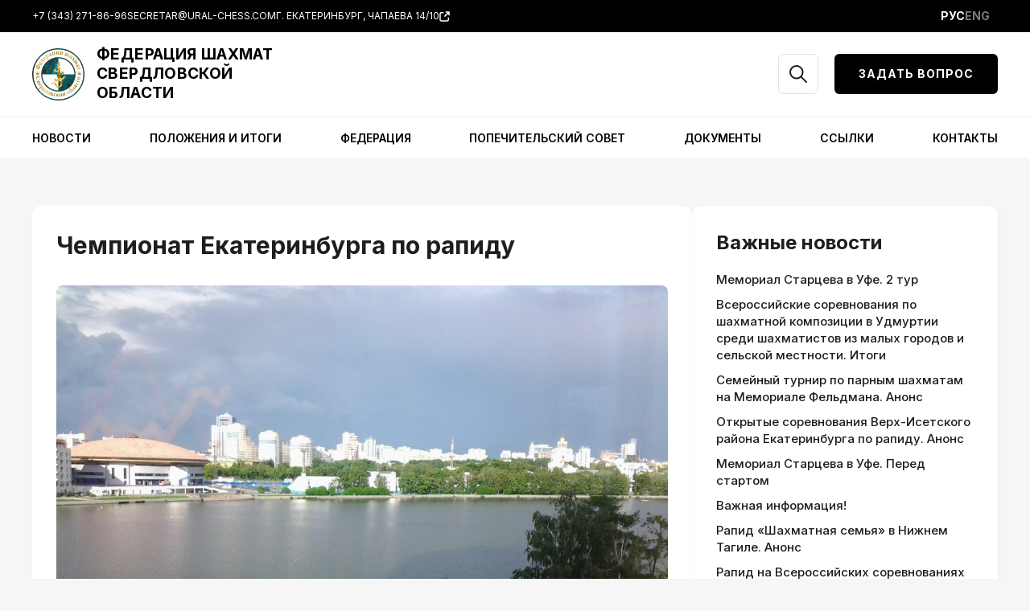

--- FILE ---
content_type: text/html; charset=utf-8
request_url: https://www.google.com/recaptcha/api2/anchor?ar=1&k=6LfncLYpAAAAAFav3GwOe653fWmfa4HwZwCyTxUc&co=aHR0cHM6Ly91cmFsLWNoZXNzLmNvbTo0NDM.&hl=en&v=PoyoqOPhxBO7pBk68S4YbpHZ&size=invisible&anchor-ms=20000&execute-ms=30000&cb=gcvlra4c0hvm
body_size: 48666
content:
<!DOCTYPE HTML><html dir="ltr" lang="en"><head><meta http-equiv="Content-Type" content="text/html; charset=UTF-8">
<meta http-equiv="X-UA-Compatible" content="IE=edge">
<title>reCAPTCHA</title>
<style type="text/css">
/* cyrillic-ext */
@font-face {
  font-family: 'Roboto';
  font-style: normal;
  font-weight: 400;
  font-stretch: 100%;
  src: url(//fonts.gstatic.com/s/roboto/v48/KFO7CnqEu92Fr1ME7kSn66aGLdTylUAMa3GUBHMdazTgWw.woff2) format('woff2');
  unicode-range: U+0460-052F, U+1C80-1C8A, U+20B4, U+2DE0-2DFF, U+A640-A69F, U+FE2E-FE2F;
}
/* cyrillic */
@font-face {
  font-family: 'Roboto';
  font-style: normal;
  font-weight: 400;
  font-stretch: 100%;
  src: url(//fonts.gstatic.com/s/roboto/v48/KFO7CnqEu92Fr1ME7kSn66aGLdTylUAMa3iUBHMdazTgWw.woff2) format('woff2');
  unicode-range: U+0301, U+0400-045F, U+0490-0491, U+04B0-04B1, U+2116;
}
/* greek-ext */
@font-face {
  font-family: 'Roboto';
  font-style: normal;
  font-weight: 400;
  font-stretch: 100%;
  src: url(//fonts.gstatic.com/s/roboto/v48/KFO7CnqEu92Fr1ME7kSn66aGLdTylUAMa3CUBHMdazTgWw.woff2) format('woff2');
  unicode-range: U+1F00-1FFF;
}
/* greek */
@font-face {
  font-family: 'Roboto';
  font-style: normal;
  font-weight: 400;
  font-stretch: 100%;
  src: url(//fonts.gstatic.com/s/roboto/v48/KFO7CnqEu92Fr1ME7kSn66aGLdTylUAMa3-UBHMdazTgWw.woff2) format('woff2');
  unicode-range: U+0370-0377, U+037A-037F, U+0384-038A, U+038C, U+038E-03A1, U+03A3-03FF;
}
/* math */
@font-face {
  font-family: 'Roboto';
  font-style: normal;
  font-weight: 400;
  font-stretch: 100%;
  src: url(//fonts.gstatic.com/s/roboto/v48/KFO7CnqEu92Fr1ME7kSn66aGLdTylUAMawCUBHMdazTgWw.woff2) format('woff2');
  unicode-range: U+0302-0303, U+0305, U+0307-0308, U+0310, U+0312, U+0315, U+031A, U+0326-0327, U+032C, U+032F-0330, U+0332-0333, U+0338, U+033A, U+0346, U+034D, U+0391-03A1, U+03A3-03A9, U+03B1-03C9, U+03D1, U+03D5-03D6, U+03F0-03F1, U+03F4-03F5, U+2016-2017, U+2034-2038, U+203C, U+2040, U+2043, U+2047, U+2050, U+2057, U+205F, U+2070-2071, U+2074-208E, U+2090-209C, U+20D0-20DC, U+20E1, U+20E5-20EF, U+2100-2112, U+2114-2115, U+2117-2121, U+2123-214F, U+2190, U+2192, U+2194-21AE, U+21B0-21E5, U+21F1-21F2, U+21F4-2211, U+2213-2214, U+2216-22FF, U+2308-230B, U+2310, U+2319, U+231C-2321, U+2336-237A, U+237C, U+2395, U+239B-23B7, U+23D0, U+23DC-23E1, U+2474-2475, U+25AF, U+25B3, U+25B7, U+25BD, U+25C1, U+25CA, U+25CC, U+25FB, U+266D-266F, U+27C0-27FF, U+2900-2AFF, U+2B0E-2B11, U+2B30-2B4C, U+2BFE, U+3030, U+FF5B, U+FF5D, U+1D400-1D7FF, U+1EE00-1EEFF;
}
/* symbols */
@font-face {
  font-family: 'Roboto';
  font-style: normal;
  font-weight: 400;
  font-stretch: 100%;
  src: url(//fonts.gstatic.com/s/roboto/v48/KFO7CnqEu92Fr1ME7kSn66aGLdTylUAMaxKUBHMdazTgWw.woff2) format('woff2');
  unicode-range: U+0001-000C, U+000E-001F, U+007F-009F, U+20DD-20E0, U+20E2-20E4, U+2150-218F, U+2190, U+2192, U+2194-2199, U+21AF, U+21E6-21F0, U+21F3, U+2218-2219, U+2299, U+22C4-22C6, U+2300-243F, U+2440-244A, U+2460-24FF, U+25A0-27BF, U+2800-28FF, U+2921-2922, U+2981, U+29BF, U+29EB, U+2B00-2BFF, U+4DC0-4DFF, U+FFF9-FFFB, U+10140-1018E, U+10190-1019C, U+101A0, U+101D0-101FD, U+102E0-102FB, U+10E60-10E7E, U+1D2C0-1D2D3, U+1D2E0-1D37F, U+1F000-1F0FF, U+1F100-1F1AD, U+1F1E6-1F1FF, U+1F30D-1F30F, U+1F315, U+1F31C, U+1F31E, U+1F320-1F32C, U+1F336, U+1F378, U+1F37D, U+1F382, U+1F393-1F39F, U+1F3A7-1F3A8, U+1F3AC-1F3AF, U+1F3C2, U+1F3C4-1F3C6, U+1F3CA-1F3CE, U+1F3D4-1F3E0, U+1F3ED, U+1F3F1-1F3F3, U+1F3F5-1F3F7, U+1F408, U+1F415, U+1F41F, U+1F426, U+1F43F, U+1F441-1F442, U+1F444, U+1F446-1F449, U+1F44C-1F44E, U+1F453, U+1F46A, U+1F47D, U+1F4A3, U+1F4B0, U+1F4B3, U+1F4B9, U+1F4BB, U+1F4BF, U+1F4C8-1F4CB, U+1F4D6, U+1F4DA, U+1F4DF, U+1F4E3-1F4E6, U+1F4EA-1F4ED, U+1F4F7, U+1F4F9-1F4FB, U+1F4FD-1F4FE, U+1F503, U+1F507-1F50B, U+1F50D, U+1F512-1F513, U+1F53E-1F54A, U+1F54F-1F5FA, U+1F610, U+1F650-1F67F, U+1F687, U+1F68D, U+1F691, U+1F694, U+1F698, U+1F6AD, U+1F6B2, U+1F6B9-1F6BA, U+1F6BC, U+1F6C6-1F6CF, U+1F6D3-1F6D7, U+1F6E0-1F6EA, U+1F6F0-1F6F3, U+1F6F7-1F6FC, U+1F700-1F7FF, U+1F800-1F80B, U+1F810-1F847, U+1F850-1F859, U+1F860-1F887, U+1F890-1F8AD, U+1F8B0-1F8BB, U+1F8C0-1F8C1, U+1F900-1F90B, U+1F93B, U+1F946, U+1F984, U+1F996, U+1F9E9, U+1FA00-1FA6F, U+1FA70-1FA7C, U+1FA80-1FA89, U+1FA8F-1FAC6, U+1FACE-1FADC, U+1FADF-1FAE9, U+1FAF0-1FAF8, U+1FB00-1FBFF;
}
/* vietnamese */
@font-face {
  font-family: 'Roboto';
  font-style: normal;
  font-weight: 400;
  font-stretch: 100%;
  src: url(//fonts.gstatic.com/s/roboto/v48/KFO7CnqEu92Fr1ME7kSn66aGLdTylUAMa3OUBHMdazTgWw.woff2) format('woff2');
  unicode-range: U+0102-0103, U+0110-0111, U+0128-0129, U+0168-0169, U+01A0-01A1, U+01AF-01B0, U+0300-0301, U+0303-0304, U+0308-0309, U+0323, U+0329, U+1EA0-1EF9, U+20AB;
}
/* latin-ext */
@font-face {
  font-family: 'Roboto';
  font-style: normal;
  font-weight: 400;
  font-stretch: 100%;
  src: url(//fonts.gstatic.com/s/roboto/v48/KFO7CnqEu92Fr1ME7kSn66aGLdTylUAMa3KUBHMdazTgWw.woff2) format('woff2');
  unicode-range: U+0100-02BA, U+02BD-02C5, U+02C7-02CC, U+02CE-02D7, U+02DD-02FF, U+0304, U+0308, U+0329, U+1D00-1DBF, U+1E00-1E9F, U+1EF2-1EFF, U+2020, U+20A0-20AB, U+20AD-20C0, U+2113, U+2C60-2C7F, U+A720-A7FF;
}
/* latin */
@font-face {
  font-family: 'Roboto';
  font-style: normal;
  font-weight: 400;
  font-stretch: 100%;
  src: url(//fonts.gstatic.com/s/roboto/v48/KFO7CnqEu92Fr1ME7kSn66aGLdTylUAMa3yUBHMdazQ.woff2) format('woff2');
  unicode-range: U+0000-00FF, U+0131, U+0152-0153, U+02BB-02BC, U+02C6, U+02DA, U+02DC, U+0304, U+0308, U+0329, U+2000-206F, U+20AC, U+2122, U+2191, U+2193, U+2212, U+2215, U+FEFF, U+FFFD;
}
/* cyrillic-ext */
@font-face {
  font-family: 'Roboto';
  font-style: normal;
  font-weight: 500;
  font-stretch: 100%;
  src: url(//fonts.gstatic.com/s/roboto/v48/KFO7CnqEu92Fr1ME7kSn66aGLdTylUAMa3GUBHMdazTgWw.woff2) format('woff2');
  unicode-range: U+0460-052F, U+1C80-1C8A, U+20B4, U+2DE0-2DFF, U+A640-A69F, U+FE2E-FE2F;
}
/* cyrillic */
@font-face {
  font-family: 'Roboto';
  font-style: normal;
  font-weight: 500;
  font-stretch: 100%;
  src: url(//fonts.gstatic.com/s/roboto/v48/KFO7CnqEu92Fr1ME7kSn66aGLdTylUAMa3iUBHMdazTgWw.woff2) format('woff2');
  unicode-range: U+0301, U+0400-045F, U+0490-0491, U+04B0-04B1, U+2116;
}
/* greek-ext */
@font-face {
  font-family: 'Roboto';
  font-style: normal;
  font-weight: 500;
  font-stretch: 100%;
  src: url(//fonts.gstatic.com/s/roboto/v48/KFO7CnqEu92Fr1ME7kSn66aGLdTylUAMa3CUBHMdazTgWw.woff2) format('woff2');
  unicode-range: U+1F00-1FFF;
}
/* greek */
@font-face {
  font-family: 'Roboto';
  font-style: normal;
  font-weight: 500;
  font-stretch: 100%;
  src: url(//fonts.gstatic.com/s/roboto/v48/KFO7CnqEu92Fr1ME7kSn66aGLdTylUAMa3-UBHMdazTgWw.woff2) format('woff2');
  unicode-range: U+0370-0377, U+037A-037F, U+0384-038A, U+038C, U+038E-03A1, U+03A3-03FF;
}
/* math */
@font-face {
  font-family: 'Roboto';
  font-style: normal;
  font-weight: 500;
  font-stretch: 100%;
  src: url(//fonts.gstatic.com/s/roboto/v48/KFO7CnqEu92Fr1ME7kSn66aGLdTylUAMawCUBHMdazTgWw.woff2) format('woff2');
  unicode-range: U+0302-0303, U+0305, U+0307-0308, U+0310, U+0312, U+0315, U+031A, U+0326-0327, U+032C, U+032F-0330, U+0332-0333, U+0338, U+033A, U+0346, U+034D, U+0391-03A1, U+03A3-03A9, U+03B1-03C9, U+03D1, U+03D5-03D6, U+03F0-03F1, U+03F4-03F5, U+2016-2017, U+2034-2038, U+203C, U+2040, U+2043, U+2047, U+2050, U+2057, U+205F, U+2070-2071, U+2074-208E, U+2090-209C, U+20D0-20DC, U+20E1, U+20E5-20EF, U+2100-2112, U+2114-2115, U+2117-2121, U+2123-214F, U+2190, U+2192, U+2194-21AE, U+21B0-21E5, U+21F1-21F2, U+21F4-2211, U+2213-2214, U+2216-22FF, U+2308-230B, U+2310, U+2319, U+231C-2321, U+2336-237A, U+237C, U+2395, U+239B-23B7, U+23D0, U+23DC-23E1, U+2474-2475, U+25AF, U+25B3, U+25B7, U+25BD, U+25C1, U+25CA, U+25CC, U+25FB, U+266D-266F, U+27C0-27FF, U+2900-2AFF, U+2B0E-2B11, U+2B30-2B4C, U+2BFE, U+3030, U+FF5B, U+FF5D, U+1D400-1D7FF, U+1EE00-1EEFF;
}
/* symbols */
@font-face {
  font-family: 'Roboto';
  font-style: normal;
  font-weight: 500;
  font-stretch: 100%;
  src: url(//fonts.gstatic.com/s/roboto/v48/KFO7CnqEu92Fr1ME7kSn66aGLdTylUAMaxKUBHMdazTgWw.woff2) format('woff2');
  unicode-range: U+0001-000C, U+000E-001F, U+007F-009F, U+20DD-20E0, U+20E2-20E4, U+2150-218F, U+2190, U+2192, U+2194-2199, U+21AF, U+21E6-21F0, U+21F3, U+2218-2219, U+2299, U+22C4-22C6, U+2300-243F, U+2440-244A, U+2460-24FF, U+25A0-27BF, U+2800-28FF, U+2921-2922, U+2981, U+29BF, U+29EB, U+2B00-2BFF, U+4DC0-4DFF, U+FFF9-FFFB, U+10140-1018E, U+10190-1019C, U+101A0, U+101D0-101FD, U+102E0-102FB, U+10E60-10E7E, U+1D2C0-1D2D3, U+1D2E0-1D37F, U+1F000-1F0FF, U+1F100-1F1AD, U+1F1E6-1F1FF, U+1F30D-1F30F, U+1F315, U+1F31C, U+1F31E, U+1F320-1F32C, U+1F336, U+1F378, U+1F37D, U+1F382, U+1F393-1F39F, U+1F3A7-1F3A8, U+1F3AC-1F3AF, U+1F3C2, U+1F3C4-1F3C6, U+1F3CA-1F3CE, U+1F3D4-1F3E0, U+1F3ED, U+1F3F1-1F3F3, U+1F3F5-1F3F7, U+1F408, U+1F415, U+1F41F, U+1F426, U+1F43F, U+1F441-1F442, U+1F444, U+1F446-1F449, U+1F44C-1F44E, U+1F453, U+1F46A, U+1F47D, U+1F4A3, U+1F4B0, U+1F4B3, U+1F4B9, U+1F4BB, U+1F4BF, U+1F4C8-1F4CB, U+1F4D6, U+1F4DA, U+1F4DF, U+1F4E3-1F4E6, U+1F4EA-1F4ED, U+1F4F7, U+1F4F9-1F4FB, U+1F4FD-1F4FE, U+1F503, U+1F507-1F50B, U+1F50D, U+1F512-1F513, U+1F53E-1F54A, U+1F54F-1F5FA, U+1F610, U+1F650-1F67F, U+1F687, U+1F68D, U+1F691, U+1F694, U+1F698, U+1F6AD, U+1F6B2, U+1F6B9-1F6BA, U+1F6BC, U+1F6C6-1F6CF, U+1F6D3-1F6D7, U+1F6E0-1F6EA, U+1F6F0-1F6F3, U+1F6F7-1F6FC, U+1F700-1F7FF, U+1F800-1F80B, U+1F810-1F847, U+1F850-1F859, U+1F860-1F887, U+1F890-1F8AD, U+1F8B0-1F8BB, U+1F8C0-1F8C1, U+1F900-1F90B, U+1F93B, U+1F946, U+1F984, U+1F996, U+1F9E9, U+1FA00-1FA6F, U+1FA70-1FA7C, U+1FA80-1FA89, U+1FA8F-1FAC6, U+1FACE-1FADC, U+1FADF-1FAE9, U+1FAF0-1FAF8, U+1FB00-1FBFF;
}
/* vietnamese */
@font-face {
  font-family: 'Roboto';
  font-style: normal;
  font-weight: 500;
  font-stretch: 100%;
  src: url(//fonts.gstatic.com/s/roboto/v48/KFO7CnqEu92Fr1ME7kSn66aGLdTylUAMa3OUBHMdazTgWw.woff2) format('woff2');
  unicode-range: U+0102-0103, U+0110-0111, U+0128-0129, U+0168-0169, U+01A0-01A1, U+01AF-01B0, U+0300-0301, U+0303-0304, U+0308-0309, U+0323, U+0329, U+1EA0-1EF9, U+20AB;
}
/* latin-ext */
@font-face {
  font-family: 'Roboto';
  font-style: normal;
  font-weight: 500;
  font-stretch: 100%;
  src: url(//fonts.gstatic.com/s/roboto/v48/KFO7CnqEu92Fr1ME7kSn66aGLdTylUAMa3KUBHMdazTgWw.woff2) format('woff2');
  unicode-range: U+0100-02BA, U+02BD-02C5, U+02C7-02CC, U+02CE-02D7, U+02DD-02FF, U+0304, U+0308, U+0329, U+1D00-1DBF, U+1E00-1E9F, U+1EF2-1EFF, U+2020, U+20A0-20AB, U+20AD-20C0, U+2113, U+2C60-2C7F, U+A720-A7FF;
}
/* latin */
@font-face {
  font-family: 'Roboto';
  font-style: normal;
  font-weight: 500;
  font-stretch: 100%;
  src: url(//fonts.gstatic.com/s/roboto/v48/KFO7CnqEu92Fr1ME7kSn66aGLdTylUAMa3yUBHMdazQ.woff2) format('woff2');
  unicode-range: U+0000-00FF, U+0131, U+0152-0153, U+02BB-02BC, U+02C6, U+02DA, U+02DC, U+0304, U+0308, U+0329, U+2000-206F, U+20AC, U+2122, U+2191, U+2193, U+2212, U+2215, U+FEFF, U+FFFD;
}
/* cyrillic-ext */
@font-face {
  font-family: 'Roboto';
  font-style: normal;
  font-weight: 900;
  font-stretch: 100%;
  src: url(//fonts.gstatic.com/s/roboto/v48/KFO7CnqEu92Fr1ME7kSn66aGLdTylUAMa3GUBHMdazTgWw.woff2) format('woff2');
  unicode-range: U+0460-052F, U+1C80-1C8A, U+20B4, U+2DE0-2DFF, U+A640-A69F, U+FE2E-FE2F;
}
/* cyrillic */
@font-face {
  font-family: 'Roboto';
  font-style: normal;
  font-weight: 900;
  font-stretch: 100%;
  src: url(//fonts.gstatic.com/s/roboto/v48/KFO7CnqEu92Fr1ME7kSn66aGLdTylUAMa3iUBHMdazTgWw.woff2) format('woff2');
  unicode-range: U+0301, U+0400-045F, U+0490-0491, U+04B0-04B1, U+2116;
}
/* greek-ext */
@font-face {
  font-family: 'Roboto';
  font-style: normal;
  font-weight: 900;
  font-stretch: 100%;
  src: url(//fonts.gstatic.com/s/roboto/v48/KFO7CnqEu92Fr1ME7kSn66aGLdTylUAMa3CUBHMdazTgWw.woff2) format('woff2');
  unicode-range: U+1F00-1FFF;
}
/* greek */
@font-face {
  font-family: 'Roboto';
  font-style: normal;
  font-weight: 900;
  font-stretch: 100%;
  src: url(//fonts.gstatic.com/s/roboto/v48/KFO7CnqEu92Fr1ME7kSn66aGLdTylUAMa3-UBHMdazTgWw.woff2) format('woff2');
  unicode-range: U+0370-0377, U+037A-037F, U+0384-038A, U+038C, U+038E-03A1, U+03A3-03FF;
}
/* math */
@font-face {
  font-family: 'Roboto';
  font-style: normal;
  font-weight: 900;
  font-stretch: 100%;
  src: url(//fonts.gstatic.com/s/roboto/v48/KFO7CnqEu92Fr1ME7kSn66aGLdTylUAMawCUBHMdazTgWw.woff2) format('woff2');
  unicode-range: U+0302-0303, U+0305, U+0307-0308, U+0310, U+0312, U+0315, U+031A, U+0326-0327, U+032C, U+032F-0330, U+0332-0333, U+0338, U+033A, U+0346, U+034D, U+0391-03A1, U+03A3-03A9, U+03B1-03C9, U+03D1, U+03D5-03D6, U+03F0-03F1, U+03F4-03F5, U+2016-2017, U+2034-2038, U+203C, U+2040, U+2043, U+2047, U+2050, U+2057, U+205F, U+2070-2071, U+2074-208E, U+2090-209C, U+20D0-20DC, U+20E1, U+20E5-20EF, U+2100-2112, U+2114-2115, U+2117-2121, U+2123-214F, U+2190, U+2192, U+2194-21AE, U+21B0-21E5, U+21F1-21F2, U+21F4-2211, U+2213-2214, U+2216-22FF, U+2308-230B, U+2310, U+2319, U+231C-2321, U+2336-237A, U+237C, U+2395, U+239B-23B7, U+23D0, U+23DC-23E1, U+2474-2475, U+25AF, U+25B3, U+25B7, U+25BD, U+25C1, U+25CA, U+25CC, U+25FB, U+266D-266F, U+27C0-27FF, U+2900-2AFF, U+2B0E-2B11, U+2B30-2B4C, U+2BFE, U+3030, U+FF5B, U+FF5D, U+1D400-1D7FF, U+1EE00-1EEFF;
}
/* symbols */
@font-face {
  font-family: 'Roboto';
  font-style: normal;
  font-weight: 900;
  font-stretch: 100%;
  src: url(//fonts.gstatic.com/s/roboto/v48/KFO7CnqEu92Fr1ME7kSn66aGLdTylUAMaxKUBHMdazTgWw.woff2) format('woff2');
  unicode-range: U+0001-000C, U+000E-001F, U+007F-009F, U+20DD-20E0, U+20E2-20E4, U+2150-218F, U+2190, U+2192, U+2194-2199, U+21AF, U+21E6-21F0, U+21F3, U+2218-2219, U+2299, U+22C4-22C6, U+2300-243F, U+2440-244A, U+2460-24FF, U+25A0-27BF, U+2800-28FF, U+2921-2922, U+2981, U+29BF, U+29EB, U+2B00-2BFF, U+4DC0-4DFF, U+FFF9-FFFB, U+10140-1018E, U+10190-1019C, U+101A0, U+101D0-101FD, U+102E0-102FB, U+10E60-10E7E, U+1D2C0-1D2D3, U+1D2E0-1D37F, U+1F000-1F0FF, U+1F100-1F1AD, U+1F1E6-1F1FF, U+1F30D-1F30F, U+1F315, U+1F31C, U+1F31E, U+1F320-1F32C, U+1F336, U+1F378, U+1F37D, U+1F382, U+1F393-1F39F, U+1F3A7-1F3A8, U+1F3AC-1F3AF, U+1F3C2, U+1F3C4-1F3C6, U+1F3CA-1F3CE, U+1F3D4-1F3E0, U+1F3ED, U+1F3F1-1F3F3, U+1F3F5-1F3F7, U+1F408, U+1F415, U+1F41F, U+1F426, U+1F43F, U+1F441-1F442, U+1F444, U+1F446-1F449, U+1F44C-1F44E, U+1F453, U+1F46A, U+1F47D, U+1F4A3, U+1F4B0, U+1F4B3, U+1F4B9, U+1F4BB, U+1F4BF, U+1F4C8-1F4CB, U+1F4D6, U+1F4DA, U+1F4DF, U+1F4E3-1F4E6, U+1F4EA-1F4ED, U+1F4F7, U+1F4F9-1F4FB, U+1F4FD-1F4FE, U+1F503, U+1F507-1F50B, U+1F50D, U+1F512-1F513, U+1F53E-1F54A, U+1F54F-1F5FA, U+1F610, U+1F650-1F67F, U+1F687, U+1F68D, U+1F691, U+1F694, U+1F698, U+1F6AD, U+1F6B2, U+1F6B9-1F6BA, U+1F6BC, U+1F6C6-1F6CF, U+1F6D3-1F6D7, U+1F6E0-1F6EA, U+1F6F0-1F6F3, U+1F6F7-1F6FC, U+1F700-1F7FF, U+1F800-1F80B, U+1F810-1F847, U+1F850-1F859, U+1F860-1F887, U+1F890-1F8AD, U+1F8B0-1F8BB, U+1F8C0-1F8C1, U+1F900-1F90B, U+1F93B, U+1F946, U+1F984, U+1F996, U+1F9E9, U+1FA00-1FA6F, U+1FA70-1FA7C, U+1FA80-1FA89, U+1FA8F-1FAC6, U+1FACE-1FADC, U+1FADF-1FAE9, U+1FAF0-1FAF8, U+1FB00-1FBFF;
}
/* vietnamese */
@font-face {
  font-family: 'Roboto';
  font-style: normal;
  font-weight: 900;
  font-stretch: 100%;
  src: url(//fonts.gstatic.com/s/roboto/v48/KFO7CnqEu92Fr1ME7kSn66aGLdTylUAMa3OUBHMdazTgWw.woff2) format('woff2');
  unicode-range: U+0102-0103, U+0110-0111, U+0128-0129, U+0168-0169, U+01A0-01A1, U+01AF-01B0, U+0300-0301, U+0303-0304, U+0308-0309, U+0323, U+0329, U+1EA0-1EF9, U+20AB;
}
/* latin-ext */
@font-face {
  font-family: 'Roboto';
  font-style: normal;
  font-weight: 900;
  font-stretch: 100%;
  src: url(//fonts.gstatic.com/s/roboto/v48/KFO7CnqEu92Fr1ME7kSn66aGLdTylUAMa3KUBHMdazTgWw.woff2) format('woff2');
  unicode-range: U+0100-02BA, U+02BD-02C5, U+02C7-02CC, U+02CE-02D7, U+02DD-02FF, U+0304, U+0308, U+0329, U+1D00-1DBF, U+1E00-1E9F, U+1EF2-1EFF, U+2020, U+20A0-20AB, U+20AD-20C0, U+2113, U+2C60-2C7F, U+A720-A7FF;
}
/* latin */
@font-face {
  font-family: 'Roboto';
  font-style: normal;
  font-weight: 900;
  font-stretch: 100%;
  src: url(//fonts.gstatic.com/s/roboto/v48/KFO7CnqEu92Fr1ME7kSn66aGLdTylUAMa3yUBHMdazQ.woff2) format('woff2');
  unicode-range: U+0000-00FF, U+0131, U+0152-0153, U+02BB-02BC, U+02C6, U+02DA, U+02DC, U+0304, U+0308, U+0329, U+2000-206F, U+20AC, U+2122, U+2191, U+2193, U+2212, U+2215, U+FEFF, U+FFFD;
}

</style>
<link rel="stylesheet" type="text/css" href="https://www.gstatic.com/recaptcha/releases/PoyoqOPhxBO7pBk68S4YbpHZ/styles__ltr.css">
<script nonce="J_jWtUipTg-sn27NPnnWvQ" type="text/javascript">window['__recaptcha_api'] = 'https://www.google.com/recaptcha/api2/';</script>
<script type="text/javascript" src="https://www.gstatic.com/recaptcha/releases/PoyoqOPhxBO7pBk68S4YbpHZ/recaptcha__en.js" nonce="J_jWtUipTg-sn27NPnnWvQ">
      
    </script></head>
<body><div id="rc-anchor-alert" class="rc-anchor-alert"></div>
<input type="hidden" id="recaptcha-token" value="[base64]">
<script type="text/javascript" nonce="J_jWtUipTg-sn27NPnnWvQ">
      recaptcha.anchor.Main.init("[\x22ainput\x22,[\x22bgdata\x22,\x22\x22,\[base64]/[base64]/[base64]/[base64]/[base64]/[base64]/KGcoTywyNTMsTy5PKSxVRyhPLEMpKTpnKE8sMjUzLEMpLE8pKSxsKSksTykpfSxieT1mdW5jdGlvbihDLE8sdSxsKXtmb3IobD0odT1SKEMpLDApO08+MDtPLS0pbD1sPDw4fFooQyk7ZyhDLHUsbCl9LFVHPWZ1bmN0aW9uKEMsTyl7Qy5pLmxlbmd0aD4xMDQ/[base64]/[base64]/[base64]/[base64]/[base64]/[base64]/[base64]\\u003d\x22,\[base64]\\u003d\\u003d\x22,\x22HTfCssO9w5lawrnCjXI/ZRTCkmPDjMKmw4rCn8KlGMKQw4BwFMOyw6zCkcO8ThXDll3ClEZKwpvDvTbCpMKvDA1fKXrCj8OCSMKefBjCkiHCjMOxwpMswp/CswPDhHhtw6HDkWfCoDjDp8ONTsKfwqvDtkcYLX/DmmcgE8OTbsO3RUcmDmfDokMSVEbCgxwgw6R+wrTCucOqZ8O7wo7Cm8OTwqTCrGZ+C8KoWGfCoSojw5bCicKobnM0XMKZwrYEw742BBLDkMKtX8KvSV7Cr3PDlMKFw5dxHWkpckNyw5dkwrZowpHDjsK/w53CmiHCmx9db8KQw5gqJxjCosOmwqtcNCVgwoQQfMKHWhbCuyYIw4HDuD7ChXc1Qm8TFgPDuhcjwp7DpsO3LzJUJsKQwpV0WsK2w6HDrVA1K38CXsOybMK2wpnDs8OZwpQCw5bDqBbDqMKpwoU9w51Kw7wdTV3DtU4iw43CoHHDi8KyVcKkwosBwr/Cu8KTRcO6fMKuwqVyZEXCsRxtKsKKUMOHEMKowowQJEnCt8O8Q8KVw7PDp8OVwp0HOwFEw5fCisKPKMO/wpUhWGLDoAzCuMOLQ8O+InEUw6nDgsKSw78wScOPwoJMFMORw5NDG8Kmw5lJc8Kfezo+wrNaw4vCpMK2wpzClMKSbcOHwonCv3tFw7XCqWTCp8KaSsKLMcONwqoLFsKwPsKaw60gasO+w6DDucKbb1ouw4VuEcOGwqxtw410wpLDgQDCkUDCp8KPwrHCvsKzworCii/ChMKJw7nCjMOTd8O0YlIcKkFDKlbDhXA5w6vChEbCuMOHdQ8TeMKzahTDtT3Cl3nDpMOgHMKZfxfDrMKvaxvCkMODKsOsQVnCp3vDpBzDoClcbMK3wqZQw7jClsKLw5XCnFvCjVx2HDhTKGBje8KzET5vw5HDuMKlDT8VIMO2Mi5kwpHDssOMwrBrw5TDrk/DnDzClcKtDH3DhGUNDGZxDUg/w7kww4zCoF7CjcO1wr/CrHsRwq7CmkEXw77CqxE/[base64]/DkkXDpyvDv0xFB8KkSCE7w7jDjcO1w6dxwrF/PsOefx/DkRrCmsKSw6ZjfVXDucO7wrIZd8ODwqnDi8KQVsOnwrPChAYtwpzDoHx+ZsOnwo/CscOJF8KtAMOrw5UOJsKLw7VmeMOfwqPDkCHCscKoE3TChsKoZsO8OcOxw4HDv8OUXxrDicOOwrLCisOkVcKSwqXDk8Oyw4h/wpI7Dgs+w65uc3EudzDDhlrDrMOSDcKdZ8Oew7hRMsORIsKmw7IWwo/CucKQw4zDgg/DhMONUMKETBRpfgDDs8O6NMOiw5vDu8KIw5low7rDsTs7BVfCn2xGeXE2FHwzw5U/[base64]/CsgsnVDQFw61Cw6/[base64]/[base64]/woLCi8OCwpPCnMKQXMOyEDgdN8KOJEHDmcOow5wqXxw5IFXDqMKaw6nDnClDw5hPw4JSf17CocOKw5XCisK/wqlEb8KwwqvDgivDosKtARUwwprDu05dGMOww7MIw748ZMKtTi9xaWVMw7NlwobCggYqw7HClsK5LGTDiMK6w73Cr8KBwrDDu8KKw5Zqwp1Mw6fCuUtewqnDnmMTw6TDp8Kzwqp/w4/[base64]/DtV1ed8KGw5PDs8K/w67DssKmw5jDmQ3CglzCncK1w6rCmcOcw4LCl2zChsKoDcKxNV/DvcOpwrPCrcO+w7DCmMO7wooJa8OOwoZ4SxMnwpc3w6YpEMK+woHDs2bDgcKLwpLCkMOTDlh5wowRwpHCtsKyw6cRScK7JXLDhMOVwpfCmsOJwq3CiQPDl1vCn8O4w5LCscOJwoI1wrNmFMKOwoEDwq5qR8OVwpwcR8KYw6sYbcK4woV5w7ouw6HCrh/DuDbCsmvCn8ONHMK2w6BIwrrDn8OQKcOkWRsvOMOqbABULsO9EsOJEcKtLMOdwpjDsmXDs8Kgw6HCrCHDjQ5aLx3CixAPwqpyw5Ygw57Cl1nDpi7CusK5IMOywrZowoHDqsK3w7/DhmMASMKdJsKHw5rDqcO9KzFjIlfCrUwAwo/DmEhWwrrCjVPCv1oKw6xsO0LDjMKpwrh1w5rCs09dKsOYMMKFDcOlUy1COcKTXMO8w6tUXgfDr2fCo8KFWEBMOQJ4wo8cOsK8w6tMw4fCg0dpw6vCkAfDucONw4fDgy7DlB/Dozh+wpDDsR1xd8OyMAHCuCTDtcKsw6AXLTJcw4UZHsOPUcK/[base64]/woZfDsOuw7LChEAzAMKUw7wqw5ABwoPDpMKmwpF8GcKLQcKjwqfDsQTCjmXDs1VifQkJNVjCpsKaO8OkJXkTB2DDgnZ5CSARw6sqc0zDsC0QISPCngt0woV8wqkjIsOiOMKJwpXDncOuGsK3wqkcSQ0necOMworCq8Ojw7tIw6sgwo/DpsOtRsK5w4YkZ8O7wocRw4jCjMOkw796IMKxLcOGWcOow6pfw7BNw55bw6zCgSgVw6vCg8KAw79ECsKzLiHCosK2egnCt3DDi8OOwrXDqhIPw6bDhcOYT8OTRcOgwpVoa0Jmw7rDssOQw4VKSVjDpMK1wr/Co34vw4bDocO1VnHDtMKEDzjCi8KKPzDCkg4twqvCsSXDj1ZXw687Q8KkMx5UwpvCmMKvwpDDt8KVw5vDjmFCE8K0w5/Cr8KFOkl0wofDr2FSw7TCgkpPw7zDk8OaEFHDtWHClsKOJkl3w4DCtMOAw75pwrXCqsOMwoJWw4zClcK/DWhFSSx0McKDw5fDmGt2w5gMGnPDpMOROcKhKsO8BwFIwpjDkQZdwrPCjwDDnMOow7ZqX8OgwrpyesK2dsKhw7wHw5zDisKqWg/[base64]/DtMK9w6sRw7DCkDnCtVHCrVbCmHfCmsODSMK4W8OuH8OmD8KiFWsfwp0JwpdSWsOvI8OIDSIiwqTCpMKcwrzDpUtrw781wpXCusK1w6gUYMOcw7zCkG/CuG3DmMKMw4tsccKKwqgQw6nDjMKDw47CrwvCpSQIJcOYwpJ8VsKHSsKKZjRwZF97w7bDh8KBY2Q0XcOOwpwvw6ljw79SB21NfgVTB8KoYsKUwr/DmsKiw4nCs0TDgcOAX8KNG8KiAcKBw6fDq8K/[base64]/[base64]/[base64]/woHDhQZcPsOLNnc5R1HCqMKHw6VveRTCj8Krwr7CisO4w6EXwpjCuMOGw5rDtiDDqsOEw7PCmi/CgMKTwrLDtsOaMRrDt8KqNcKfwqsWbcKYOcOoLMKkFEAuwpMzUsOwCF7Cm2bDm2bDlcOpZk3CpnXCg8O/wqDDtm/CqMOtwokwNk0nwrNSw7Q1wpHCvcK9csK/[base64]/DpsOvWBjDlAvCs8Osw5TCqkNnAsKHw5HDsRUVD23DimgSw54RCsOrwrsWX2LDs8KZXAgWw4x6bMKOw6/[base64]/DvkXCqsKGHlrDs1XCvi/Duj7DkcOtw7p+w4fCvnDCs1oew6Udw4VHC8KmecOdw7tswo1YworCulTDnWEpw6XDkWPCuknDlDsuwrXDncKew7Z9ew3CrhDCj8OMw7wWw4/Dm8KpwqXDhF/[base64]/D23Cp8OWNcO0w7E3XhjChSJVWEbDscKDOMO2woMpw45JLC5jw5bCvcKaD8KiwrpUwoHCiMKrQ8OrYBoowrAAZsKIw6rCoS3CtsOuTcOpVFLDlVJcC8OIwpUnw4fDucOXOghJJWJnwpt5wrJyGsKyw5w4w5XDil1CwrHCkV9HwrnCjBRGZ8O/w6fDmcKPw6XDuTxxJ0jCi8OkaDJwbMK7fhfCkSnDo8ORZGPDsDchAgfDojbCi8KGwqbDp8OHc3DCiAU/wrbDlx1cwpTChsKtwot3woLCpnd0ShrDs8Oaw590DcOiwoHDgFbDhMObXBfCpERuwqXCt8K0wpojwpQ4L8KHT0d0UcKBwqk/OcOBVsOQw7nCucOtw5LCoQpUNsOSMsKcYEPCg31OwoUSwoMFQMKtwo3CghvCiFR6UcOxScKIwoouPDcxAyUqfMOLwrvCpXrDnMO1wpnDnzcvF3BseT5sw7MOw7zDg1FZwo/DpDDCinXDu8ONAMOdPMK0wox/VTzDv8KnGHzDvcOWw4XCjUrDpF1SwozDvS4UwrLCux/[base64]/[base64]/DgDrDjErCl8O5UAwJWsOewrLCoX/DixzCpsK+woHCusKAwrBow5ReLV/[base64]/[base64]/w64cbMKzw4fDnnABFCrCoj96w7VPwrPCqEfDiA1hw4JUwq7Cn3XCiMKnVcKkwqDCmypOwpTDu1BjM8O5c0Iww4pYw4Yow5lRwq1ZTsOvJcKNDsOIZ8OJP8O/w7TDumPCnVTCrsKpwrjDoMKsU3zDklQgw4vCmcOIwpXCt8KEDhlnwoB+wpbDpCwbLcOqw6rCqxc+wrxcwrA0YcKOwo/DqnwxEUYcFsOdLcK7w7cSAcOSYFrDtMKOJsO9GcOnwo0sfcK9ZsKqw4VMaT3CoyLDhh5mw5d7B1TDr8OnQMKfwp08SsKQTcOlNVnCtMKTdsKiw5XCvsKJNWlxwr13wonDv2JKwrLDpT1Twp/[base64]/CnsO5IFwJR8KPfDPCrMO0ZMONwqrDg8KcRQ7Du8KmDgrCo8K6w67Cn8OKw7IZdsKSwoI3JBjCjwHDsk/CqMOQH8KqB8OgIm9Vw7/[base64]/[base64]/[base64]/Dq0PDuMKww7wqEMKYw7QNRMOSw5nDksOadsKpwrg1wrNxwqzCsW7CqzTDncOefMKyecKFwrbDpCF8ZG15wqXCiMOBUMO5wrIMG8OTUBzCvcK8w6jCph/Cn8Kow6HCrcOvE8OOUzoNPMKHPXhSwqtCw4zCoDNpwpEVw7YBfw3Di8KCw4Z/KcOWwprCnzFxfMKkw6XCm3TDlh43w6Vewoo2BsOUdmIQw5zDo8OgHyFWw6c2wqPDnhtew7zDoFIYcVHChDMQRMOuw7HDsnpPPsOwSkgANMOpKwQOw4TCsMK+FTDDnsOWwpLDnBAVwqbDmsOBw5QLw5rDu8OVFcO7MB0qwonCrgfDn1ESwpbCk1VEwq/Du8KWXQ4HOsOIAw0NVSvDp8KtUcKdwq/DnsOXX38ZwqVILsKPbsOUJMOTIcOKE8KNwoDDssOaEFvCtxAsw6zCmMKucsKtw4Vzw6TDgMODPQVEZ8Ohw7/Ct8O2ZQRtUMOawqlbwrHDqlLCpsK8wrAZd8KkZsOyM8O1wrXChMOXd0V0w5AZw4ADwqvCjm/CusKrSMOlwqHDtzcewqNNwpJqwp9ywrDDoFDDj0rCvVN/[base64]/DonZ0AMO6RsKwCA0EW8OHw57DqVEXRjfCoi98b0N3BVHDqlTDhijCs1nCi8K7P8KXVMKPDsO4NcOqHT83MyMgXcKzFHwXw5LCusODWcKowpRYw44/[base64]/wrrDvT/CmMKZw7LDg8O7QcKMw4TCkMOiOMO2wrPDvcO7L8OdwrdOTsO3wrLCkcO6J8KCCsO0Iw3DglMrw718w4XCksKABsKtw6nCrVZawpjCkcKHwpZqZibDmcOnScKYw7XCrmvClEQ3w4Q2w78Zw79eeEbCll5Xwp7ClcKPM8K5PlLDgMK3woM/wq/DkSJuw6lhJwvCty3Cszl6w50cwrNmw41DRVTCrMKTw6IUdRRZc1ooYEdzScOJfFwtw5NIw67CgsOzwptkI2xFwrwDCQhOwrjDpcODHEzCsXd7KcK/THhPfsOcw5/[base64]/CqFTClRXDnsOXLyTDphB3FkLCtMORwpbDhcOiwqnCpcOdwqfDskRlIhgSwqnCqjAzUXAWKn44c8OKwqDCqTMVw7HDo3dnwpZ3Z8KJFMO1wrrDpsOcfhjCvMKlVHkJwo/DpsOJXgE+w4BjU8OVwp3DqcOZwr40w5Ylw7jCmcKXEsKwJGVEacOrwrBXwo/CtsK9f8O4wrrDtl/DkcK7UMKpYsK7w7V3w4TDizN8w7DDu8Okw6zDoRvCg8OcbsK+IG5RPDY1chx7w6txfMKRJsORw47CvMOaw5zDlTbDosKeKnXDpH7ChsOGwrhARDsWwoVSw4VMw7/ClMO7w7nCuMKwU8OJNXs2w64kwqJPwoI9w63DmsO9VT3CsMKBTlHClSrDiyXDhcOTwpLCu8OdacKAYsO0w7xmGsOkIcK6w40NclrDk2XDg8OTw5PDhEQ2N8KxwoI6d2AfYwQpw73Ck3bCpkQAL0fDpX7DmcKzwo/DtcKRw4HDtUx4woLCjnnDh8O9w5DDjFBrw4wXA8O4w4rCoUcTwoPDgMOfw4dXwr/DoyvDsEPDuDLCgsOnwqLCuTzDqMKxIsOLQinDvsOiGcK2DVFgaMK8X8O9w5rDj8OqdsKMwrbDv8O/[base64]/CkRBFwrHCmMOcWSLCnA9QADEVw7sLNcKjAwkYw4ZKw7XDqcOiGcK5QcOlfzvDncKybxfCpsKrAikTMcOBw7rDhwzDjG0zGcKOd0fClcOtRTEQasOCw4fDoMOoCG9mwqLDtT/DgMOfwrXCqsOjw7QdwonCtgQGw7lVwqBAw5I6TATChMK3wocywpVXGE8Mw58GGcOGw7rDnwsAPMKcbcK6a8K+w73DncKqAcOjd8OwwpXCmwvCr1nCt2fCo8Kawo/CgsKTB3HDk3ZhdcOCwovCgFJaYwxpSGEOT8OLwpJPBAcECGxPw4Msw7wUwqkzO8K9w6QTLMOlwokpwrfDtsO8XFkKJhDCjCRdwr3CnMK3NEwgwo9aDsOcw6DCjVrCojsLw5UhDcO9BMKmJTbCpw/CiMOmwp7DqcK6eTh7fi1tw7IfwrwWwq/DpcKGehXCqsObw6lZM2Bgw6J/w67CoMOTw4AxB8OLwpDDtQTDvhMYFsOIwog+I8O7S1/Dm8Kywq51woTCl8KVQRLDvsO1wocYw6U1w4HCtgUBS8K+GRNHXnbCs8KTMjkNw4PDlMKqNcKTw6nCsAhMCMOpTsOYw6LCjn5RQlDCti8Te8KoDsK4w45QJi7Cs8OjFytObBt7YGNdNMONB37Dgx/[base64]/Cj8KfUsKXQgzDgD0kwqjDrRnCnwZew4LDkMKLUMKUKSPCh8KPwr0cNsOQw57Diyk8wqI+JcOvYsOBw6XDl8OyLcKDwrZ8BMOBNsOtAGs2wqbDrw/DoBzDjS/CmV/Chi5/XE0OQG9LwrvCpsOywp9iEMKcc8KQw7TDuUvCo8ONwoMABMKjXF14w4sNw4YaEsO6BD4ew6YtCcKWF8O4Vx/CkWVjXcO8LGLDrzRpJMO6SMODwogIOsO0UsOwTMOmw40veB8ILhXClFfDihPCkGR3I3DDvcKwwpnDjMOfejfCiyfCj8O0wq/[base64]/DtsO3w5FuCyogw5szwqvDjMKPfcO7wqEfw5bDilXDp8K4wprDq8OVQ8OAQsOfwpvDn8KvZsKTcMKOwoTDvCXDgEnDtVZzNQPDusKbwp3DjC7ClsO5w5dawq/CsWsfw5bDmBQ/OsKZXnzCp0zDrTPCij/[base64]/w4/Ct8OzwqRkbsKbCMOYw4MTwo3CtQjCg8KCw5/[base64]/DgUdBwrFFwp/DjsOOw4XCiXowO8Kxw7DCpsOeJsOhKcOvw48YwqXCgMKbTMOjWMOFbMKwcTjCvzdLw6PDvcKuw6PDtx/CgsOyw4s1ETbDhEh0w61RY0XChynDpsO9QVFBSMONHcObwp/DqGogw7zCpBrDly7DpMOcwqkCcHnCtcKYSAx/w7c/wowXw6LCu8KkVRxTwoXCoMK0w7gfTn7DucOXw7vCs31Hw5HDpcKxPRhPe8OAGMOzwpvDtTPDlcOww4XCp8ObE8OhRsK7CMOrw4bCq2jDr01fwonCgnhVZxFxwrgrQ3V6wpnCgEfCqsK6CcObKMOwTcOWwoPCq8KMXMOrwo7CosOaS8O/[base64]/[base64]/DmwotW8KGMxbChsO3w6DCjsOsKcO3w7R1X8OIVsKXDzAPGjDCrztZw4ZxwqzDp8OhUsOXV8O4AmReYUPCvScCwqvDuHbDuTgdY2gdw6tRBMKVw45bYCbCisO/a8KmE8KZMcKOGEBHZl/DikvDo8OjbcKLc8OSw4HCpBHCncKlawYzDGbCr8KiVQghJEw8O8ODwpjDl0zCqivCn006wpFzw6bCnQ/Cmx97U8ONw6nDiGXDtsK/[base64]/CgMK+wppdwqU2w5kbwoEqwo3Dhi4aOMONSsOBwr3CuGFXw5hmwp8HK8O/wr7CtmrDhMOAXsOAIMK8wrHDjQrDjFdawrrCosO8w6EQwqkxw7/CjMOpTg/[base64]/Dv3gcAyrCjMO3w5lPNsOUwqtjw5/CryTDmDdQw7Q9w75/wozDqgshw7MOHsOTZSN/CXjDlsOuOV7CnsOew6Nrwo90wq7Dt8OUw4RoQ8ORwrtfSQnCgcOvw7AdwoV+LMOOwqgCHcO6wqnDn2vDnH/DtsOjwrNFJHw6w6klb8OhUiIwwpdKTcKewqbCoXJtNMKjWMK4VsKOD8O6HAXDvH7DkcKHVMKiAkFHw4JfBSTDhcKMwoorTsK2L8Kkw57DlBjCuhvDji4ZK8K7O8KWwojDs3/Cnz9hXg7DtTEfw4lMw6xuw4DClEvDkMOrIxjDs8OSwoloPsKowo7DlEPCosKMwpkRw4gad8KqKcKYHcKda8K7PMOPdm7CmkzChsK/w4/[base64]/CpsO+wo3CuDl/TnoqSATCj8OhQDfDrkNmVMOUHsOpwrEaw5/DksORJEtxRsKZTcOZRMOqw5IZwrHDp8OFMcK0IcKjw7dHdgFHw6YMwrhsexkLM1/Cs8KDWG/DicO8wrHCshDDtMKPwo/DtBs1Dhw1w63DisOtV0kiw6JJEGYgQjrDqww+wqvCicOyAmwgWXMjw4vCjynCvjrCo8Kfw7/Dvi0Ow7lMw5xfCcOXw5fDulNXwqAOJF19w5EKH8OwKj3DjCgew4E1w5LCkGxkFw94woUeEsOyMnxRDMKvX8KVGlNXwqfDmcOqwpZrAGzDlArCs2vDv3BhERnCpW7Cj8KjB8OPwq4/UjESw4IYYQPCphpQTgoPIBRLBAIawqRPw7lQw41ALcKjCMOIX0HCqhJ6Yi3DocOcw5DCjsOhw6xeK8OHExjDrGDDqFN7wrx6Z8KpaA1kw5UGwr3DtsKhwrZYWBI0w6NpU3XDjMKxQykYZ0trUUZ7Fxxww6dywq3Ckww/w6wnw4IWwoMvw7YNw6UawqJlw6PDhlfCgwl7w5zDvG9zVhA6VFAtwrtAbHoVezTCmsO5w6fCkkPDklnDpgjCpUFtF195QMOKwrrDgmNZXsO2wqBQwrDDvsKAw71AwogfHcO0RsOpPm3CqcOFw6lMecKaw4ZZwp/[base64]/CowHDq8Ktwq7DoxlkB8O1w5/Dr8KZbEwsCG/CgMKBaHTDp8OPUsOgwo/CmzRQPsKWwrcKAcOgw79/QcKeCcKeW1x9wrPDhMOOwqvCl0gZwqpEwpzCvxDDmsK7SFlHw45Xw5xoAAjDusOxR3fCiygOwoV/w7MVbcOPSSM9w7HCrcO2GsK0w4xJw5B/WQ8vRGjDs2siK8OCRQ/ChcKVQMOECmUzPsKfCMKAw4fDjmPDscOXw6V2w7Ztf08Ew6HChhIZf8KKwpsJwoTCoMKaL3dqw5/[base64]/[base64]/Cg8OyKlRcWg9aw6FIUcOTwoXCpcOAw5hsdcKlY0wSwpvDnBZ3L8OowrfCmER7SSxdwqjDjcOGEcK2w4fCsVAmA8K2Q3rDlXrCgh4sw4kiPMO2fMOSwrrCtjnDhQo8OMKrw7N8bsOYwrvDocKOwq5PE081w5DChsO4aC1MaDzDkiQ/XsKbaMK8IABjw7zDt17DscO9XsK2UcKfNcKKaMKoKMK0wo5XwpA4fTTCkVgqGE3DnQvCvg4Ww5FqDjIzZxAsDiTCoMK+a8OXGcK/[base64]/DhADDvCLDhBcsHkM0w6oewoXChBYQZcOpL8KEw7JOeAUPwrAbcGfDhTfDoMOYw6TDlsK2wqUEwpN/w7lRbcKZwqMowrfDqcK1w5Idw77CjcKaWMOaXMOjH8OKAjQnwpcow7p8YMKBwoU6RxbDj8K5BsK8TCTCvMOawrzDpiHCtcK2w5Y1wroXwp0Ow7rDoCU3CsK7cwNeLMK4w6BSJQJBwr/[base64]/DqU/DrMK8V0fDr8OyEBNDw4s0w7Mhw5J6QMOuI8ODIHfCl8OLKcKeZzYTdMO7wogMwp9dMcOROmJowpfDimQ/B8KqJFLDlVXDu8K1w7TCk0keScKzJMKJDSTDlsOKDAbCvsO8X3HCrcKYZnjDlMKseBrDvS/CiFnCvCvDiSrDn2Acw6fCucK6R8KXw4IRwrJtwobChsKHOnt3C3AEwpHDqMOdw6VGwqfDpEfCgiR2GWLCvsK1ZjLDgcKSGGbDvcK0QXXDo2nDrcKMK37CnAPDscOgwrQ0b8KLHk1vwqRLwpHDn8Osw5RWHBMWw5/Di8KoGMOhwrLDv8Onw6NBwpIbbRpcEVvDjsK8bmHDicOHwoTCqGPCuB/CiMKgJ8K5w6NzwofCiSdYEQZVw7LCiC7DlsKMwqDCh2o6wqY5w4JEbsOnw5LDssOEAsOnwp1nw74mw50BXGh7GyjDilDDhlDDssO7HMK3NiQSw5V1L8KweREKwr3CvsKCdTHCi8KVST5ecsKBfcOgGHfDrksyw45PMlLDh1lTE2nDvcKTNMOmwp/DmncxwoYgw71KwqzCuwAFwofDqMOYw79gwrPCt8Kew7INa8OCwoPDmiQYesK3LcOlBwsbw5d0bhXDp8KVc8KXwqc1aMK8VWDCkWPCq8K6wpfCrsK9wrtzKcKsS8O4wr/DtcKFw6tvw53DpQ7ClsKhwqAkbSRRGSYJwpHDtcK2UcOOfMKNajHDhwzCo8KNw7opwrIdS8OcSRdHw4XCl8KrBlRIbi/CqcK5EGXDuxdKfcOSN8KvXD0CwqrDgcOHwrfDjhEsA8O8w6jCqsKvwrw/w7REw4lJwpPDtcOKcsOGMsOAw782wrxvM8KhKzUMw57ClmcGw73CqioWwq7DilbCvWETw6nCt8OewoJLZhXDkcOgwporOcOxSsKgw7YvNcKaP01nXGnDosKfd8OQPsKzFzVEd8OLa8KZamZNHg/DisOTw7RgcMOHY3E0OG4xw4DDvcOxEEfDpC7DuQ3DszrDuMKFwpc6C8O5wpPCkTjCs8K0TE7Dn1sAFiBJU8K4QMKhWTbDhy1ZwrEsMy/Dq8Kdw7zCocOABSAqw5fDiU1kVyHCg8KSwojChcO8w5nDvsKBw7fDv8OBwrtfMGTCicKJaEsEDsK6w4gPw6LDn8OMw7/DpUrDksKTwrLCpcOdwqoAZsKIc3DDksKJWcKtWMKFwqjDnw5HwqEFwpo0esKxJTPDv8K4w4zCpXvDjsOzwovClMObEggjw73DocKdwr7DtzwGwr1HLsK4wrssf8ONwpBSw6VBe2IDdmfDkD56WVtLw5M6wpLDtsKywqnDtQVrw5Fkw6MLPF13wr/[base64]/Do8Opw4zDksKgUVfDm8OtIlrDusKcDFrDmSR2wqbDtHAywp7DtTUFAirDn8OgLmxaby8tw4zCt1BtV3F4wpwSFMO/woxWZcKhwpk0w7kKZsOdwqTCqnA4wpnDimrDmcOlSCPCvcOkJ8OSHMKtwp7DncOXDUROw4zDpQl1GcKRwoEHcxjDgiAZw4tpPj9UwqHCjjZBwrnDuMKdSMOwwqXDnzLDp3ILw6bDohpqWxxVP0/Dqj0mOcOJdgXDmsOQwoJKRA0owq9DwoIPBlnCiMKBT2dkKXJbwq3Cn8OpHSrCvyTDo20sF8OAaMKuw4QDwrzCpcO1w6HCtcOjw50OBcK8wpR3FMKAw4zDuUrCq8KNwpjCjEURw6bCuQrDqiHDmMO6IizDrF4dw6TCoChhw4nDssK0woXDgS/Ch8OGwpVRwprDgVDCrMK6L10aw5XDly7DvcKDU8K2TcOwHAPCrEhPcsKbdcO2I07ChcOZw6lCWH/DrGoHW8Odw4HDgMKEOcOIJcO4KcKKw4zDvFfCpR/CoMKMWMK/wp0kwpbDkQ85aE7Dpx3Cm1FUZE5JwpjDiH7Cg8OqMxvCqMKjbMK9c8K4Yn3Cp8O5wqHDr8KoVg/Cu2PDsXcbw4LCusKGw4fCvMKjwoRYEwPCscKWwrdqEcOqw5nDkgHDgsO1wp/[base64]/DmsOtWm5sAcOLwrLChMKVw4cvLMKvw7nCjSXClx/DhkERw7RDeEApw4BPw7Ygw5UtGsKQbD/Dl8KBYw/DizDCrQTDo8KhECcuwqXCv8OASRjCh8KGH8KYw6MXLsOAw40IG3dDBh9ew5HCusOoIcKew6bDisOlUsOJw7ZRCMOZCBHCmmLDvk7Cv8KRwpLCpgEawogZKsKsKsKoNMK5EMOKQRLDpMObwqY/MAzDjzF+w7/CpHt/w7tjX2IKw5Inw54Cw5LDjsKabsKIByhNw54/CcK4wq7CtMO8L0zDpHwcw5Isw5nCu8OjQHLDg8OMbEPDiMKCwqLCtcOvw5TDqsKNXsOkAETDjcK9KMK5wqgaQR/Ch8Kxwol9cMKrwqLChhMvX8K7WMOkwr/CsMKlPCLCrsKsLcKkw67CjhXCnRfCrMO1HRwrwpjDt8OfbgIVw5pzw7UmEcOkwppJNMOQwprDrS/CtDgDHsOAw4/ChTtvw4/CrCVbw5JLw7EQw7ciKn7DrTDCt3/DscOaTsOmF8Kzw6HClMO1wr40w5XDksK4EsORw7dew5tKeTUNEgE0woDCm8KdAh/CocKZWcKoAcKZBXDCnMOSwp/DqDATTibDkMK4dMO+wqgebx7DtxlKwr/DpSzChyLDvcOUbMKTEVzDomDCii3CkcKaw6rDtcOJwpzCtQoHworDs8KXD8OVwpFYU8KgdMOrw6MeIMKMwqdlJsK0w5fCkiokOUXCtsOWc2hVw7F6woHCnMKRF8OKwr53w7XDjMKDL2daLMKdI8K7wrbClUPDu8KCwrHChcKsCcOUwqPCh8K/EHLDvsKKKcOKw5QmDTRaAcO7w6klAsOswo3DpCbDq8K9GTrCj0/CvcKwUMKawqXDusKsw7BDw40dw4h3w4c1wobCmExIw7nCmcOQNF8Mw6MXwr47w5Vow4teHcO7wpzDoiIaKcOSK8OrwpHCkMKMEwPDvmLCocOYRcKyI3/Dp8OnwqrDgsKDYXzDgxwnwqZswpDCnmFpw48XawrCiMKHEsOaw5nDlBgTw7s6KQTDlQ3CgBJYGcO+J0PCjwPCkhTDkcOlf8O7d2DDlsKXHBoZKcKBfRHDt8KNQMOOMMOmw693NV7DtMKEXcOuM8K/w7fDlcKEwrTCqV7Cp2RDYcOcYnjDiMKUwqMTw5PCrMKdwqfCoDg5w58SwobCp0TDowdOAw0GTMKNw4DDi8OQWsKUSsOcF8OjdBgDAiRBW8KrwqZHTDrDhcKBwrzDvFUNw7LDqHVwLMKEbXDDl8K2w6PDlcOOcj1aP8KOV3vClwEbw6/CnsKrAcKAw43DoyPCmA3Dh0/[base64]/DqcO3EjTCrsKWw41+UiTDncK9w6HDtsOFw58POXzClhjCgMKaAD5oM8OnBsK2w6jCkMKwFHsDwoE/w6DCrcOhUMOpccKJwqJ5Vi/Ct0Q+b8Ojw6FYw6fDvcOLY8Khw7bDlg5pZ0jDusKSw5DCkzXDtcO/RcO2dMO8RxHCtcOnw5vDqMKXwoTDtsKecwTDqzI7woAUNMOiGsK/bVjCsAA5JkEOwpTCv3EsbQ9/WsKmL8KowoYfwo93QcKsJG/DsEXDscKbSE7Dkk1CF8KdwqjCs13Dk8Kaw4lAcgzCjsKwwqTDs1Eow7bDr3PDn8O7w7DCmyfDg1zDn8KEw40tWcOhQ8Kxw4JuGlbCoRl1c8K2w689wqHCl1bDiQfDj8Ohwp/CkWzCgcKnw57Dg8KISX18CsKaw4rCusOrTlDDtXnCo8KOSkbCu8O7dsO5wrrDiFPDvcO1wr/DojRWw7wtw4PCncOOwrnCo0F/XhrCi2vDh8OzecK5FDVrAiYMK8KKwpNdwpfCt180wpR3wrhTakxew7QxEF/Ckn/[base64]/[base64]/CiGI+SSfDnFnDnQhUw5PDuMKaag7DkjUqFsKrw73CrxLDu8OFw4BgwphEMF0pJXpjw4/CgMKPwoFsHnvDqRjDkcOsw7fDoAzDqcO6DR/DlcK6P8K6Y8KPwo7Cn1HCocKdw4nCnwbDpcOhwprDhsOVw7kQw5ctSsKuFxXCqcOGwpXDizjDo8Kaw6XDrHoaFMONwq/DowXCuiPCksKyNmHDnzbCqMKNeGnCkHQgf8Krw5fDnTBrLxXCpcKSwqclcg9vwozCjibCkVlfFQZKw4/[base64]/DjcKJw7s/A1p9cn4Ow4jDk0gmQcKdYH3DsMODf3rDogPCvcKzw58Pw7fCksOlwoYkWcKEw7pDwr7CimLDrMOxwo4Va8Ovfh/[base64]/[base64]/Dr8OwwovDqcKwwpbCjBbDkzHCrsKcwppJecOwwpYOanvDljgiOQjDssOsUsKUFMKXw73DlQBbecK/[base64]/CisKPw5UFcF7ClCdKMV0ew51jOMK3w5B5wohOwrzDkMKoRMOHPy/[base64]/[base64]/Vw57UnvCgcKqNG4rwpoyw55xwr/CmzTDu8OTHHLDsj/Cg2/[base64]/CicOza8O4MwnCjRjDoHPCuB12w5pfwpLCqDQET8Ohd8OhWsODw7tzH0FTCTHDnsODekQKwq3CnljCuDrDlcOyQcO2w74Hwp1Yw48Hw5rCimfCrAB0Qz4LRj/[base64]/w6ZHw6bDnmcCJsKlw7wFw5YmwrDCgUE0a3fCjcOpB3ITwo/CncO4woXDiVTDicKVaVMfAV1xwpciwofCuyDCkWh6wqlvVy/CmMKccMOjJ8KkwqHDicKhwoHChAjDt2ESw6DDqcKWwr5pUcK0NBbClMO4UQPDghdNw6hywpQzCy/Condgw4bCrcKzwqsTw7w1wrzCgkVoGsKXwpA9wqZ/wqk7VB3Ci0LCqzxAw6LCpcKVw6TCoCE1wpF2al/DihfDrsKvcsOuwr7DsTLCvcOhwqotwrgawodvCUjDuls3McOKwpsFUETDsMK4wodSw5g9DsKPUsK6Gy9vwqpow4lnw7ovw79Cw5QzwojDrcKMV8OKfcODwoBBbsK4HcKZwqhkwrjCs8OhwoXDilrDrcO+Rkw/[base64]/DiMOuacOlw6tTwrfCk3fCjcOJwrDCug/CisKzwr3DnnzDjXLCrsO8wprDmcOZEsKJE8KJw5ZuPcK0wq0rw6/[base64]/CrFLCi8KMS8KUAcKYXcK3wo5rDsOQwo0+w61Sw5BNSE3DvsOPQMO4LyTDmsKAw57ColN3wowSL3sawq3ChjbCpcOFwoo+wqN0SWPCpcOYPsOVei13P8OOw6vCgTzDhVLCsMKgZMK2w7pEwpLCoSJqw7ICwqvDnsOWbD4Jw4JFQsKoIcOtKDhswrLDq8O/[base64]\x22],null,[\x22conf\x22,null,\x226LfncLYpAAAAAFav3GwOe653fWmfa4HwZwCyTxUc\x22,0,null,null,null,1,[21,125,63,73,95,87,41,43,42,83,102,105,109,121],[1017145,681],0,null,null,null,null,0,null,0,null,700,1,null,0,\[base64]/76lBhnEnQkZnOKMAhnM8xEZ\x22,0,0,null,null,1,null,0,0,null,null,null,0],\x22https://ural-chess.com:443\x22,null,[3,1,1],null,null,null,1,3600,[\x22https://www.google.com/intl/en/policies/privacy/\x22,\x22https://www.google.com/intl/en/policies/terms/\x22],\x22zCehUxlnlIK3wG5Wct/KeCVwyjAT0rDXwq0SAx8smTk\\u003d\x22,1,0,null,1,1769263095887,0,0,[19,219,87,161,65],null,[97,11,156],\x22RC-q4nYZvbtv9rSaQ\x22,null,null,null,null,null,\x220dAFcWeA4QhmhBF7tEfAdrmZ0vtJxejOGvtOCBuk0UFsYHaRqcT-naKmcknl1H4vc0JeumrcDUDMgb7cNVF_Cn1JVQ1Oj23PUwPQ\x22,1769345895898]");
    </script></body></html>

--- FILE ---
content_type: image/svg+xml
request_url: https://ural-chess.com/wp-content/uploads/2024/03/Vector.svg
body_size: 278
content:
<svg width="13" height="13" viewBox="0 0 13 13" fill="none" xmlns="http://www.w3.org/2000/svg">
<path d="M4.66681 1.73333H3.34681C2.5254 1.73333 2.11439 1.73333 1.80065 1.89319C1.52468 2.0338 1.30047 2.25801 1.15986 2.53399C1 2.84772 1 3.25873 1 4.08015V9.65348C1 10.4749 1 10.8854 1.15986 11.1991C1.30047 11.4751 1.52468 11.6997 1.80065 11.8403C2.11408 12 2.52459 12 3.3444 12H8.92227C9.74207 12 10.152 12 10.4654 11.8403C10.7414 11.6997 10.9664 11.4749 11.1069 11.1989C11.2667 10.8855 11.2667 10.4754 11.2667 9.65561V8.33333M12 4.66667V1M12 1H8.33333M12 1L6.86667 6.13333" stroke="white" stroke-width="1.5" stroke-linecap="round" stroke-linejoin="round"/>
</svg>


--- FILE ---
content_type: image/svg+xml
request_url: https://ural-chess.com/wp-content/uploads/2024/03/Vector123.svg
body_size: 117
content:
<svg width="22" height="22" viewBox="0 0 22 22" fill="none" xmlns="http://www.w3.org/2000/svg">
<path d="M14.3333 14.3333L21 21M8.77778 16.5556C4.48223 16.5556 1 13.0733 1 8.77778C1 4.48223 4.48223 1 8.77778 1C13.0733 1 16.5556 4.48223 16.5556 8.77778C16.5556 13.0733 13.0733 16.5556 8.77778 16.5556Z" stroke="#1E1E1E" stroke-width="2" stroke-linecap="round" stroke-linejoin="round"/>
</svg>
